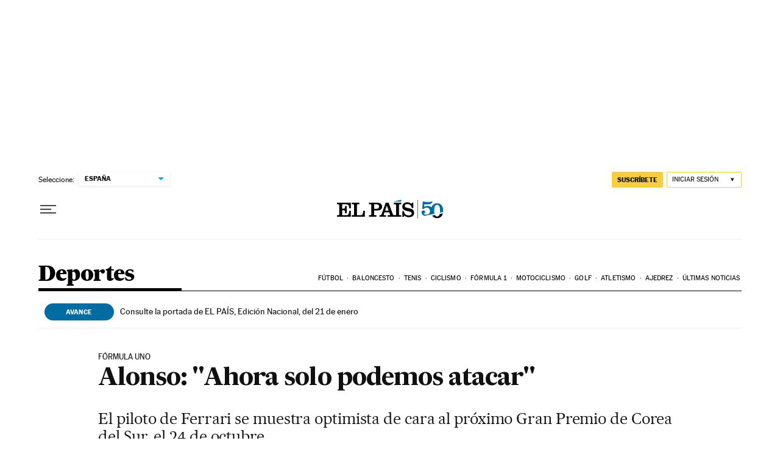

--- FILE ---
content_type: application/javascript; charset=utf-8
request_url: https://fundingchoicesmessages.google.com/f/AGSKWxWgWBmxTO0U-PrvbhBu_G7iDmx1kqfTj3Of1VgH6ExJ4PIVzbg9-2E0R1he9tcmxAPYJ7g82x8rO6MKyZ8XwyJqKyO_a1N0VpV0NT9YznPONTJEHN7Z5xJGQ04K5wfR0aX_POMzdxBqitBgJo4u3LAyKAChqTaseu3q5u74CAW9D_A4SIctBLiaTOHn/_/adiframe?-advert.swf/ad-refresh./tidaladplugin./glam160.
body_size: -1290
content:
window['61d1b8c5-0b76-4c1f-9238-d811839b71aa'] = true;